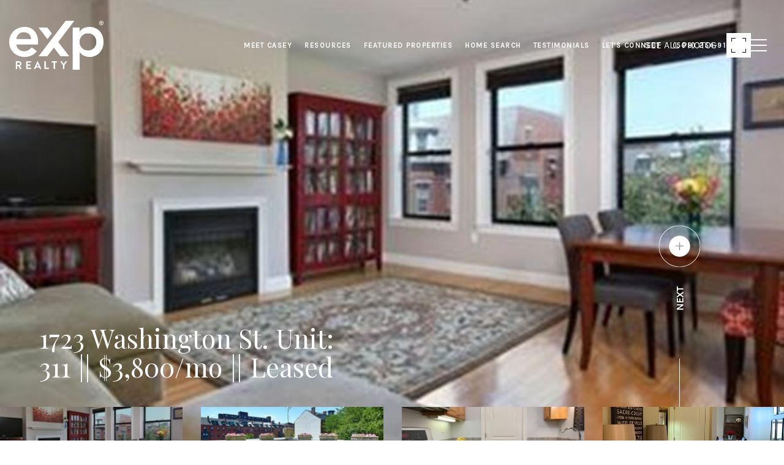

--- FILE ---
content_type: text/html; charset=utf-8
request_url: https://bss.luxurypresence.com/buttons/googleOneTap?companyId=b210eae7-c947-4772-aae7-79f8dbd57ff8&websiteId=8a86493a-eb23-473d-b6ec-635934180a37&pageId=2b00b17f-66e4-4a7b-b745-c3bf880a8617&sourceUrl=https%3A%2F%2Fcaseyacraig.com%2Fproperties%2F1723-washington-st-unit-311-boston-ma-02118-73013806&pageMeta=%7B%22sourceResource%22%3A%22properties%22%2C%22pageElementId%22%3A%229e02391e-07eb-40bb-acc0-f0c6a54635a1%22%2C%22pageQueryVariables%22%3A%7B%22property%22%3A%7B%22id%22%3A%229e02391e-07eb-40bb-acc0-f0c6a54635a1%22%7D%2C%22properties%22%3A%7B%22relatedNeighborhoodPropertyId%22%3A%229e02391e-07eb-40bb-acc0-f0c6a54635a1%22%2C%22sort%22%3A%22salesPrice%22%7D%2C%22neighborhood%22%3A%7B%7D%2C%22pressReleases%22%3A%7B%22propertyId%22%3A%229e02391e-07eb-40bb-acc0-f0c6a54635a1%22%7D%7D%7D
body_size: 2862
content:
<style>
  html, body {margin: 0; padding: 0;}
</style>
<script src="https://accounts.google.com/gsi/client" async defer></script>
<script>
const parseURL = (url) => {
    const a = document.createElement('a');
    a.href = url;
    return a.origin;
}

const login = (token, provider, source)  => {
  const origin = (window.location != window.parent.location)
    ? parseURL(document.referrer)
    : window.location.origin;  
  const xhr = new XMLHttpRequest();
  xhr.responseType = 'json';
  xhr.onreadystatechange = function() {
    if (xhr.readyState === 4) {
      const response = xhr.response;
      const msg = {
        event: response.status,
        provider: provider,
        source: source,
        token: token
      }
      window.parent.postMessage(msg, origin);
    }
  }
  xhr.withCredentials = true;
  xhr.open('POST', `${origin}/api/v1/auth/login`, true);
  xhr.setRequestHeader("Content-Type", "application/json;charset=UTF-8");
  xhr.send(JSON.stringify({
    token,
    provider,
    source,
    websiteId: '8a86493a-eb23-473d-b6ec-635934180a37',
    companyId: 'b210eae7-c947-4772-aae7-79f8dbd57ff8',
    pageId: '2b00b17f-66e4-4a7b-b745-c3bf880a8617',
    sourceUrl: 'https://caseyacraig.com/properties/1723-washington-st-unit-311-boston-ma-02118-73013806',
    pageMeta: '{"sourceResource":"properties","pageElementId":"9e02391e-07eb-40bb-acc0-f0c6a54635a1","pageQueryVariables":{"property":{"id":"9e02391e-07eb-40bb-acc0-f0c6a54635a1"},"properties":{"relatedNeighborhoodPropertyId":"9e02391e-07eb-40bb-acc0-f0c6a54635a1","sort":"salesPrice"},"neighborhood":{},"pressReleases":{"propertyId":"9e02391e-07eb-40bb-acc0-f0c6a54635a1"}}}',
    utm: '',
    referrer: ''
  }));
}

function getExpirationCookie(expiresInMiliseconds) {
  const tomorrow  = new Date(Date.now() + expiresInMiliseconds); // The Date object returns today's timestamp
  return `caseyacraig.com-SID=true; expires=${tomorrow.toUTCString()}; path=/; Secure; SameSite=None`;
}

function handleCredentialResponse(response) {
  document.cookie = getExpirationCookie(24 * 60 * 60 * 1000); // 1 day
  login(response.credential, 'GOOGLE', 'GOOGLE_SIGN_ON');
}

function handleClose() {
  const msg = {
    event: 'cancel',
    provider: 'GOOGLE',
    source: 'GOOGLE_SIGN_ON'
  }
  const origin = (window.location != window.parent.location)
    ? parseURL(document.referrer)
    : window.location.origin;
  window.parent.postMessage(msg, origin);
  document.cookie = getExpirationCookie(2 * 60 * 60 * 1000); // 2 hours
}

</script>
<div id="g_id_onload"
  data-client_id="673515100752-7s6f6j0qab4skl22cjpp7eirb2rjmfcg.apps.googleusercontent.com"
  data-callback="handleCredentialResponse"
  data-intermediate_iframe_close_callback="handleClose"
  data-state_cookie_domain = "caseyacraig.com"
  data-allowed_parent_origin="https://caseyacraig.com"
  data-skip_prompt_cookie="caseyacraig.com-SID"
  data-cancel_on_tap_outside="false"
></div>